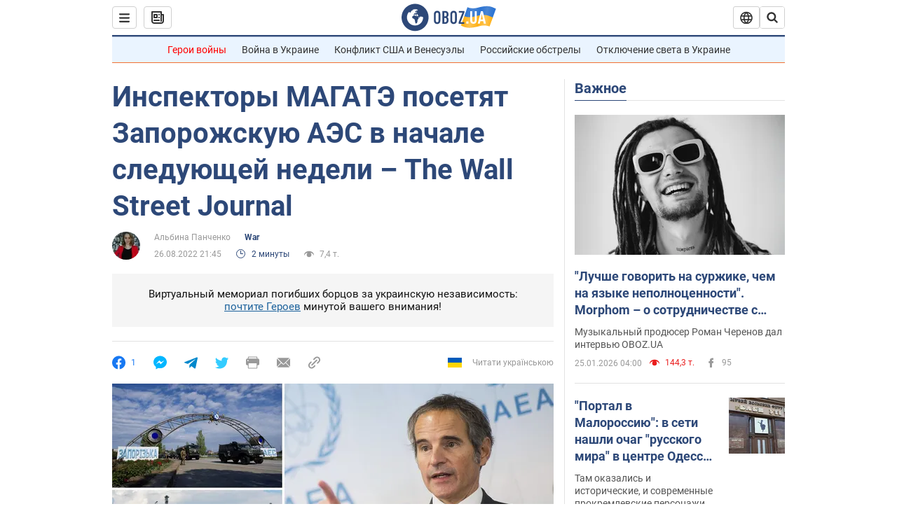

--- FILE ---
content_type: application/x-javascript; charset=utf-8
request_url: https://servicer.idealmedia.io/1418748/1?nocmp=1&sessionId=6976a5da-13f3b&sessionPage=1&sessionNumberWeek=1&sessionNumber=1&scale_metric_1=64.00&scale_metric_2=256.00&scale_metric_3=100.00&cbuster=1769383386584789638793&pvid=19906d70-c407-41bf-8e3b-10302b41c458&implVersion=11&lct=1763555100&mp4=1&ap=1&consentStrLen=0&wlid=57a535a1-a702-4f2a-9540-c2cae7f1151b&uniqId=07ed5&niet=4g&nisd=false&evt=%5B%7B%22event%22%3A1%2C%22methods%22%3A%5B1%2C2%5D%7D%2C%7B%22event%22%3A2%2C%22methods%22%3A%5B1%2C2%5D%7D%5D&pv=5&jsv=es6&dpr=1&hashCommit=cbd500eb&apt=2022-08-26T21%3A45%3A00&tfre=4914&w=0&h=1&tl=150&tlp=1&sz=0x1&szp=1&szl=1&cxurl=https%3A%2F%2Fwar.obozrevatel.com%2Finspektoryi-magate-posetyat-zaporozhskuyu-aes-v-nachale-sleduyuschej-nedeli-the-wall-street-journal.htm&ref=&lu=https%3A%2F%2Fwar.obozrevatel.com%2Finspektoryi-magate-posetyat-zaporozhskuyu-aes-v-nachale-sleduyuschej-nedeli-the-wall-street-journal.htm
body_size: 881
content:
var _mgq=_mgq||[];
_mgq.push(["IdealmediaLoadGoods1418748_07ed5",[
["ua.tribuna.com","11961719","1","Дерюгина ответила на вопрос, почему развелась с Блохиным","Президент Украинской федерации гимнастики Ирина Дерюгина рассказала, почему завершился ее брак с Олегом Блохиным.– Почему вы развелись?– У него родились дети.","0","","","","sUDz8kupbn2guUXNCQMfJeDI2EDREKy6DU4byeq4Ijs0SzVyF_SAN_yRZlnvElbRJP9NESf5a0MfIieRFDqB_Kldt0JdlZKDYLbkLtP-Q-Wa35iyY9y23CavX5FFn5ev",{"i":"https://s-img.idealmedia.io/n/11961719/45x45/160x0x520x520/aHR0cDovL2ltZ2hvc3RzLmNvbS90LzQyNjAwMi85MjI3NTQ4ODU2NmYyMWU5ODlkYWVlN2NhMjI4NTQ4NS5qcGc.webp?v=1769383386-AcAdc8NMCWof9u3rhBRw6z2YtKNZqTWwGmZffRY-bBE","l":"https://clck.idealmedia.io/pnews/11961719/i/1298901/pp/1/1?h=sUDz8kupbn2guUXNCQMfJeDI2EDREKy6DU4byeq4Ijs0SzVyF_SAN_yRZlnvElbRJP9NESf5a0MfIieRFDqB_Kldt0JdlZKDYLbkLtP-Q-Wa35iyY9y23CavX5FFn5ev&utm_campaign=obozrevatel.com&utm_source=obozrevatel.com&utm_medium=referral&rid=cdd24f60-fa44-11f0-ab01-d404e6f97680&tt=Direct&att=3&afrd=297&iv=11&ct=1&gdprApplies=0&muid=q0p6s7ENZ2nf&st=-300&mp4=1&h2=RGCnD2pppFaSHdacZpvmnjYFmuPln9BQ88npD1sL84tRGCPw-Jj4BtYdULfjGweqW73YI0Z5PKEGGECmWBx31w**","adc":[],"sdl":0,"dl":"","category":"Спорт","dbbr":0,"bbrt":0,"type":"e","media-type":"static","clicktrackers":[],"cta":"Читати далі","cdt":"","tri":"cdd27155-fa44-11f0-ab01-d404e6f97680","crid":"11961719"}],],
{"awc":{},"dt":"desktop","ts":"","tt":"Direct","isBot":1,"h2":"RGCnD2pppFaSHdacZpvmnjYFmuPln9BQ88npD1sL84tRGCPw-Jj4BtYdULfjGweqW73YI0Z5PKEGGECmWBx31w**","ats":0,"rid":"cdd24f60-fa44-11f0-ab01-d404e6f97680","pvid":"19906d70-c407-41bf-8e3b-10302b41c458","iv":11,"brid":32,"muidn":"q0p6s7ENZ2nf","dnt":2,"cv":2,"afrd":297,"consent":true,"adv_src_id":39175}]);
_mgqp();
